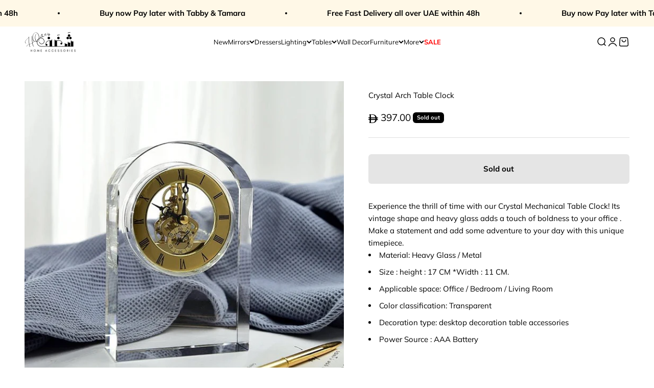

--- FILE ---
content_type: application/javascript
request_url: https://cozyantitheft.addons.business/js/script_tags/shaghaf-home/default/protect.js?shop=shaghaf-home.myshopify.com
body_size: 1324
content:
var cozyEcoAdnsUa=window.navigator.userAgent;regex=RegExp("Chrome-Lighthouse","ig");{if(false === regex.test(cozyEcoAdnsUa)){ if (!cozyEcoAdnsUa.match(/mobi/i)) { document.addEventListener("contextmenu",function(e){e.preventDefault()});function copyToClipboard(){var e=document.createElement("input");e.setAttribute("value","Protected"),document.body.appendChild(e),e.select(),document.execCommand("copy"),document.body.removeChild(e)}document.addEventListener("copy",function(e){"input"!==(e.target||e.srcElement).tagName.toLowerCase()&&"textarea"!==(e.target||e.srcElement).tagName.toLowerCase()&&e.preventDefault()}),document.addEventListener("cut",function(e){"input"!=(e.target||e.srcElement).tagName.toLowerCase()&&"textarea"!=(e.target||e.srcElement).tagName.toLowerCase()&&e.preventDefault()});const selectTextCss=document.createElement("style");selectTextCss.type="text/css",selectTextCss.innerHTML="body {-webkit-touch-callout: none;-webkit-user-select: none;-khtml-user-select: none;-moz-user-select: none;-ms-user-select: none;user-select: none;}",document.head.appendChild(selectTextCss);document.addEventListener("dragstart",function(e){return!1}),document.addEventListener("mousedown",function(e){"img"===(e.target||e.srcElement).tagName.toLowerCase()&&2==e.which&&e.preventDefault()}),document.addEventListener("contextmenu",function(e){"img"===(e.target||e.srcElement).tagName.toLowerCase()&&e.preventDefault()});const imageDragStyle=document.createElement("style");imageDragStyle.type="text/css",imageDragStyle.innerHTML="img {-webkit-user-drag: none;user-drag: none;}",document.head.appendChild(imageDragStyle);const disableDragAndDrop=function(){document.body.setAttribute("ondragstart","return false;"),document.body.setAttribute("ondrop","return false;")};"complete"===document.readyState?disableDragAndDrop():document.addEventListener("DOMContentLoaded",disableDragAndDrop);var czdown=[];document.addEventListener("keydown",function(e){ if(czdown[e.keyCode]=!0,czdown[123]||e.ctrlKey&&e.shiftKey&&73==e.keyCode||e.ctrlKey&&e.shiftKey&&67==e.keyCode||e.ctrlKey&&85==e.keyCode||e.ctrlKey&&74==e.keyCode||e.ctrlKey&&67==e.keyCode)return e.preventDefault(),!1;czdown[e.keyCode]=!1}),document.addEventListener("keyup",function(e){if(czdown[e.keyCode]=!0,czdown[16]&&czdown[52]&&(e.ctrlKey||e.metaKey||e.shiftKey))return e.preventDefault(),!1;czdown[e.keyCode]=!1}),window.addEventListener("keyup",function(e){44==e.keyCode&&copyToClipboard()});document.addEventListener("contextmenu",function(a){(a.target||a.srcElement).style.backgroundImage&&a.preventDefault()}); eval("setInterval(function(){ debugger; },1000)");  let headingStyles = ["color: red", "font-size:1.5rem", "font-weight:700","padding-top:10px"].join(";",);
                let bodyStyles = ["color: black","font-size:1.1rem","font-weight:500","padding-right:400px","padding-top:10px",].join(";");let footerStyles = ["color: blue","font-size:1.2rem","font-weight:600","padding-top:10px","padding-bottom:15px"].join(";");let headingText = "LEGAL NOTICE";let bodyText = "This website and its content is copyright of SHAGHAF HOME .All rights reserved. Any redistribution or reproduction of any content from this website is strictly prohibited unless being done by explicit consent of the owner.";let footerText = "TO PREVENT ANY FURTHER LEGAL ACTION CLOSE THE CONSOLE WINDOW IMMEDIATELY";function printConsole(headingText,bodyText,footerText){console.log(`%c${headingText.toUpperCase()} %c${bodyText} %c${footerText.toUpperCase()}`,headingStyles, bodyStyles,footerStyles,);}printConsole(headingText,bodyText,footerText); } else {const bodySelectStyle=document.createElement("style");bodySelectStyle.type="text/css",bodySelectStyle.innerHTML="body {-webkit-touch-callout: none;-webkit-user-select: none;-khtml-user-select: none;-moz-user-select: none;-ms-user-select: none;user-select: none;}",document.head.appendChild(bodySelectStyle); const imageSelectStyle=document.createElement("style");imageSelectStyle.type="text/css",imageSelectStyle.innerHTML="img {-webkit-touch-callout: none;-webkit-user-select: none;-khtml-user-select: none;-moz-user-select: none;-ms-user-select: none;user-select: none;pointer-events: auto;}a > img, span > img {pointer-events: auto;}",document.head.appendChild(imageSelectStyle),document.addEventListener("contextmenu",function(a){"img"===(a.target||a.srcElement).tagName.toLowerCase()&&a.preventDefault()});}}}
